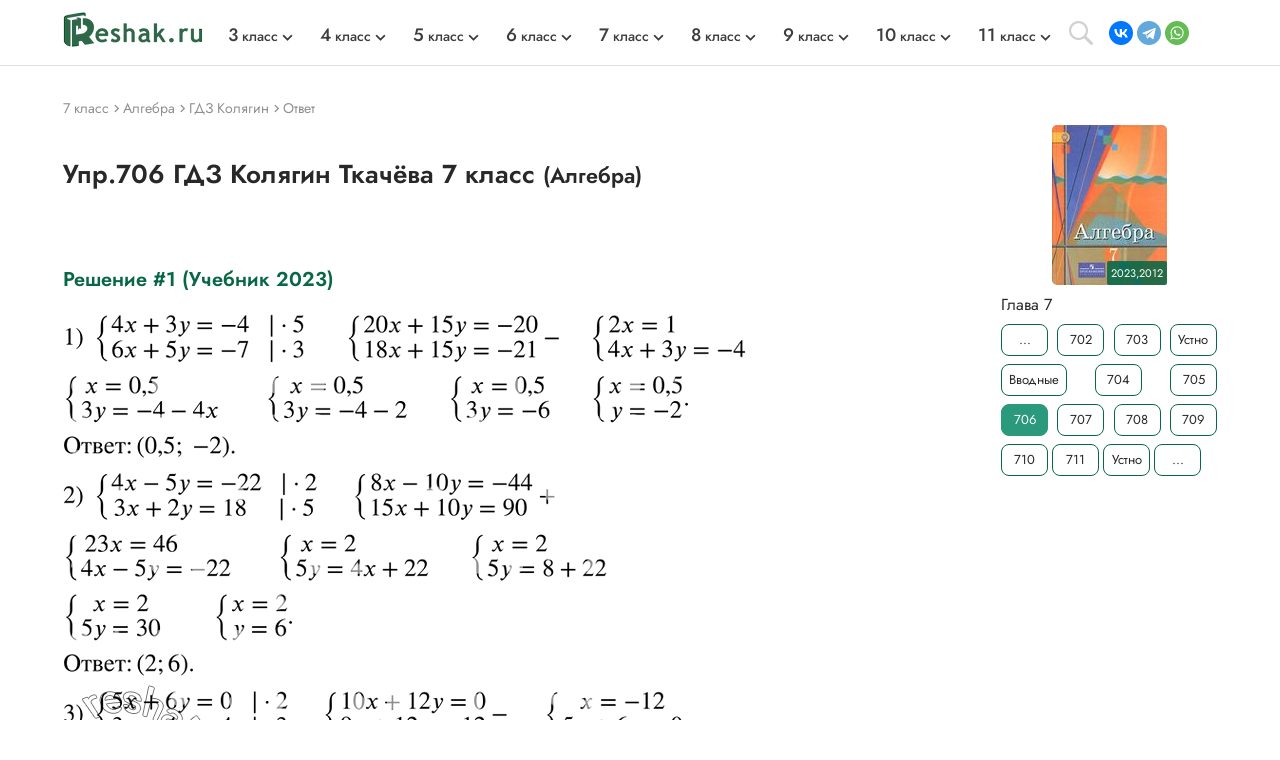

--- FILE ---
content_type: text/html; charset=cp1251
request_url: https://reshak.ru/otvet/reshebniki.php?otvet=706&predmet=kolyagin7
body_size: 9121
content:

<!DOCTYPE html>
<html lang="ru">
    <head>
        <meta charset="utf-8">
        <meta name="viewport" content="width=device-width, initial-scale=1.0">
        
        <title>(Решено)Упр.706 ГДЗ Колягин Ткачёва 7 класс по алгебре</title>
        <meta name="description" content="На стол бросают 2 игральных тетраэдра (серый и белый), на гранях каждого из которых точками обозначены числа от 1 до 4 (рис.45). Сколько различных пар чисел может">
        <meta name="keywords" content="ГДЗ, решебник, ответ, Колягин, Ткачёва, Фёдорова, Шабунин, алгебра, 7 класс, задание Упр.706">
        <link rel="apple-touch-icon" sizes="180x180" href="/apple-touch-icon.png">
        <link rel="icon" type="image/png" sizes="32x32" href="/favicon-32x32.png">
        <link rel="icon" type="image/png" sizes="16x16" href="/favicon-16x16.png">
        <link rel="manifest" href="/site.webmanifest">
        <link rel="mask-icon" href="/safari-pinned-tab.svg" color="#5bbad5">
        <link rel="image_src" href="https://reshak.ru/pic/tag/kolyagin7.jpg" />
        <meta name="msapplication-TileColor" content="#da532c">
        <meta name="theme-color" content="#ffffff">
        <meta name="apple-itunes-app" content="app-id=1580574606">
        <link rel="canonical" href="https://reshak.ru/otvet/reshebniki.php?otvet=706&predmet=kolyagin7"/>                <!--[if IE]> 
        <script> 
        document.createElement("article"); 
        document.createElement("footer"); 
        document.createElement("header"); 
        document.createElement("section"); 
        document.createElement("aside"); 
        document.createElement("nav"); 
        document.createElement("main"); 
        </script> 
        <![endif]-->
        <link rel="stylesheet" href="/otvet/template/css/swiper-bundle.min.css">
        <link href="/otvet/template/css/style.css" rel="stylesheet">
        <style>.rcol {width: 216px;}</style>        <style>
            .pic_otvet, .pic_otvet1, .pic_otvet2, .pic_zad {
                height: auto;
            }
            .soc_buttons {
                width:75%;
                padding-left:15%;
            }
            #txt_otvet{
                width:800px; 
                font-size: 10pt;
                color:#708090;
            }

            .article-buttons {
                width:800px; 
            }


            @media (max-width:960px){
                #txt_otvet{
                    width:100%; 
                    font-size: 10pt;
                    color:#708090;
                    text-align: justify;
                }
                .article-buttons {
                    width:100%; 
                }

                .pic_zad {
                    width: 99% !important;
                }

                                    .pic_otvet1 {
                        width: 99% !important;
                        height: auto;
                                                    line-height: 300px;
                                            }
                                    .pic_otvet2 {
                        width: 99% !important;
                        height: auto;
                                                    line-height: 300px;
                                            }
                 

                .pic_dop {
                    width: 99% !important;
                    height: auto;
                }

                .pic_zad img {
                    width:632px !important;
                }

                                    .pic_otvet1 img {
                        width:683px !important;
                        vertical-align: middle;
                        height: auto;
                    }
                                    .pic_otvet2 img {
                        width:630px !important;
                        vertical-align: middle;
                        height: auto;
                    }
                
                
                            }
            
            @media (max-width:776px){
                #txt_otvet img {
                    width: 100%;
                }
            }

            @media (max-width:662px){
                .pic_zad img {
                    width:100% !important;
                }

                            }

            
            @media (max-width:713px){
                .pic_otvet1 img {
                    width:100% !important;
                    height: auto;
                }

                            
            @media (max-width:660px){
                .pic_otvet2 img {
                    width:100% !important;
                    height: auto;
                }

                                        }
        </style>
                
        <!-- Google tag (gtag.js) --> <script async src='https://www.googletagmanager.com/gtag/js?id=G-SWXNYZ1951'></script> <script> window.dataLayer = window.dataLayer || []; function gtag(){dataLayer.push(arguments);} gtag('js', new Date()); gtag('config', 'G-SWXNYZ1951'); </script>        
                
                <script>window.yaContextCb = window.yaContextCb || [] </script> 
        <script async src="https://yandex.ru/ads/system/context.js" async></script>
        <script async src="https://cdn.digitalcaramel.com/caramel.js"></script>
        
                    <!-- Yandex.RTB --> <script>window.yaContextCb=window.yaContextCb||[]</script> <script src='https://yandex.ru/ads/system/context.js' async></script><script>window.yaContextCb.push(()=>{ Ya.Context.AdvManager.render({ type: 'floorAd', blockId: 'R-A-1963960-63', 'platform': 'desktop'}) })</script>            </head>
    <body>
        <div class="page">
            			            <script src="https://code.jquery.com/jquery-3.4.1.min.js" integrity="sha256-CSXorXvZcTkaix6Yvo6HppcZGetbYMGWSFlBw8HfCJo=" crossorigin="anonymous"></script>
        <header style="min-height: 58px;">
								<div class="topline wrapper flexbox">
					<a href="/" class="topline-logo">
						<img src="/otvet/template/img/logo.png" alt="Главная страница reshak.ru"  width="140" height="35">
					</a>
					<nav class="topmenu flex-1">
						<div class="mobile-menu-title">ГДЗ</div>
						<div class="mobile-menu-close"></div>
						<ul class="nav-class flexbox">
															<li>
									<a href="/tag/3klass.html"><span class="big-number">3</span> класс</a>
									<span></span>
									<div class="topmenu-dropdown">
										<ul class="nav-subject">
																																			<li>
													<a href="/tag/3klass_eng.html" tile="ГДЗ Английский 3 класс">Английский</a>
												</li>
																																															<li>
													<a href="/tag/3klass_math.html" tile="ГДЗ Математика 3 класс">Математика</a>
												</li>
																																																																																													<li>
													<a href="/tag/3klass_rus.html" tile="ГДЗ Русский 3 класс">Русский</a>
												</li>
																																																																																																																																																																																																																<li>
													<a href="/tag/3klass_mir.html" tile="ГДЗ Окружающий мир 3 класс">Окружающий мир</a>
												</li>
																																																																						<li>
													<a href="/tag/3klass_chtenie.html" tile="ГДЗ Литературное чтение 3 класс">Литературное чтение</a>
												</li>
																																	</ul>
									</div>
								</li>
															<li>
									<a href="/tag/4klass.html"><span class="big-number">4</span> класс</a>
									<span></span>
									<div class="topmenu-dropdown">
										<ul class="nav-subject">
																																			<li>
													<a href="/tag/4klass_eng.html" tile="ГДЗ Английский 4 класс">Английский</a>
												</li>
																																															<li>
													<a href="/tag/4klass_math.html" tile="ГДЗ Математика 4 класс">Математика</a>
												</li>
																																																																																													<li>
													<a href="/tag/4klass_rus.html" tile="ГДЗ Русский 4 класс">Русский</a>
												</li>
																																																																																																																																																																																																																<li>
													<a href="/tag/4klass_mir.html" tile="ГДЗ Окружающий мир 4 класс">Окружающий мир</a>
												</li>
																																																																						<li>
													<a href="/tag/4klass_chtenie.html" tile="ГДЗ Литературное чтение 4 класс">Литературное чтение</a>
												</li>
																																	</ul>
									</div>
								</li>
															<li>
									<a href="/tag/5klass.html"><span class="big-number">5</span> класс</a>
									<span></span>
									<div class="topmenu-dropdown">
										<ul class="nav-subject">
																																			<li>
													<a href="/tag/5klass_eng.html" tile="ГДЗ Английский 5 класс">Английский</a>
												</li>
																																															<li>
													<a href="/tag/5klass_math.html" tile="ГДЗ Математика 5 класс">Математика</a>
												</li>
																																																																																													<li>
													<a href="/tag/5klass_rus.html" tile="ГДЗ Русский 5 класс">Русский</a>
												</li>
																																																																																													<li>
													<a href="/tag/5klass_istoria.html" tile="ГДЗ История 5 класс">История</a>
												</li>
																																															<li>
													<a href="/tag/5klass_bio.html" tile="ГДЗ Биология 5 класс">Биология</a>
												</li>
																																															<li>
													<a href="/tag/5klass_geograph.html" tile="ГДЗ География 5 класс">География</a>
												</li>
																																															<li>
													<a href="/tag/5klass_inf.html" tile="ГДЗ Информатика 5 класс">Информатика</a>
												</li>
																																															<li>
													<a href="/tag/5klass_obshestvo.html" tile="ГДЗ Общество 5 класс">Общество</a>
												</li>
																																																																						<li>
													<a href="/tag/5klass_literatura.html" tile="ГДЗ Литература 5 класс">Литература</a>
												</li>
																																																								</ul>
									</div>
								</li>
															<li>
									<a href="/tag/6klass.html"><span class="big-number">6</span> класс</a>
									<span></span>
									<div class="topmenu-dropdown">
										<ul class="nav-subject">
																																			<li>
													<a href="/tag/6klass_eng.html" tile="ГДЗ Английский 6 класс">Английский</a>
												</li>
																																															<li>
													<a href="/tag/6klass_math.html" tile="ГДЗ Математика 6 класс">Математика</a>
												</li>
																																																																																													<li>
													<a href="/tag/6klass_rus.html" tile="ГДЗ Русский 6 класс">Русский</a>
												</li>
																																																																																													<li>
													<a href="/tag/6klass_istoria.html" tile="ГДЗ История 6 класс">История</a>
												</li>
																																															<li>
													<a href="/tag/6klass_bio.html" tile="ГДЗ Биология 6 класс">Биология</a>
												</li>
																																															<li>
													<a href="/tag/6klass_geograph.html" tile="ГДЗ География 6 класс">География</a>
												</li>
																																															<li>
													<a href="/tag/6klass_inf.html" tile="ГДЗ Информатика 6 класс">Информатика</a>
												</li>
																																															<li>
													<a href="/tag/6klass_obshestvo.html" tile="ГДЗ Общество 6 класс">Общество</a>
												</li>
																																																																						<li>
													<a href="/tag/6klass_literatura.html" tile="ГДЗ Литература 6 класс">Литература</a>
												</li>
																																																								</ul>
									</div>
								</li>
															<li>
									<a href="/tag/7klass.html"><span class="big-number">7</span> класс</a>
									<span></span>
									<div class="topmenu-dropdown">
										<ul class="nav-subject">
																																			<li>
													<a href="/tag/7klass_eng.html" tile="ГДЗ Английский 7 класс">Английский</a>
												</li>
																																																																						<li>
													<a href="/tag/7klass_alg.html" tile="ГДЗ Алгебра 7 класс">Алгебра</a>
												</li>
																																															<li>
													<a href="/tag/7klass_geo.html" tile="ГДЗ Геометрия 7 класс">Геометрия</a>
												</li>
																																															<li>
													<a href="/tag/7klass_rus.html" tile="ГДЗ Русский 7 класс">Русский</a>
												</li>
																																															<li>
													<a href="/tag/7klass_fiz.html" tile="ГДЗ Физика 7 класс">Физика</a>
												</li>
																																															<li>
													<a href="/tag/7klass_him.html" tile="ГДЗ Химия 7 класс">Химия</a>
												</li>
																																															<li>
													<a href="/tag/7klass_istoria.html" tile="ГДЗ История 7 класс">История</a>
												</li>
																																															<li>
													<a href="/tag/7klass_bio.html" tile="ГДЗ Биология 7 класс">Биология</a>
												</li>
																																															<li>
													<a href="/tag/7klass_geograph.html" tile="ГДЗ География 7 класс">География</a>
												</li>
																																															<li>
													<a href="/tag/7klass_inf.html" tile="ГДЗ Информатика 7 класс">Информатика</a>
												</li>
																																															<li>
													<a href="/tag/7klass_obshestvo.html" tile="ГДЗ Общество 7 класс">Общество</a>
												</li>
																																																																						<li>
													<a href="/tag/7klass_literatura.html" tile="ГДЗ Литература 7 класс">Литература</a>
												</li>
																																																								</ul>
									</div>
								</li>
															<li>
									<a href="/tag/8klass.html"><span class="big-number">8</span> класс</a>
									<span></span>
									<div class="topmenu-dropdown">
										<ul class="nav-subject">
																																			<li>
													<a href="/tag/8klass_eng.html" tile="ГДЗ Английский 8 класс">Английский</a>
												</li>
																																																																						<li>
													<a href="/tag/8klass_alg.html" tile="ГДЗ Алгебра 8 класс">Алгебра</a>
												</li>
																																															<li>
													<a href="/tag/8klass_geo.html" tile="ГДЗ Геометрия 8 класс">Геометрия</a>
												</li>
																																															<li>
													<a href="/tag/8klass_rus.html" tile="ГДЗ Русский 8 класс">Русский</a>
												</li>
																																															<li>
													<a href="/tag/8klass_fiz.html" tile="ГДЗ Физика 8 класс">Физика</a>
												</li>
																																															<li>
													<a href="/tag/8klass_him.html" tile="ГДЗ Химия 8 класс">Химия</a>
												</li>
																																															<li>
													<a href="/tag/8klass_istoria.html" tile="ГДЗ История 8 класс">История</a>
												</li>
																																															<li>
													<a href="/tag/8klass_bio.html" tile="ГДЗ Биология 8 класс">Биология</a>
												</li>
																																															<li>
													<a href="/tag/8klass_geograph.html" tile="ГДЗ География 8 класс">География</a>
												</li>
																																															<li>
													<a href="/tag/8klass_inf.html" tile="ГДЗ Информатика 8 класс">Информатика</a>
												</li>
																																															<li>
													<a href="/tag/8klass_obshestvo.html" tile="ГДЗ Общество 8 класс">Общество</a>
												</li>
																																																																						<li>
													<a href="/tag/8klass_literatura.html" tile="ГДЗ Литература 8 класс">Литература</a>
												</li>
																																																								</ul>
									</div>
								</li>
															<li>
									<a href="/tag/9klass.html"><span class="big-number">9</span> класс</a>
									<span></span>
									<div class="topmenu-dropdown">
										<ul class="nav-subject">
																																			<li>
													<a href="/tag/9klass_eng.html" tile="ГДЗ Английский 9 класс">Английский</a>
												</li>
																																																																						<li>
													<a href="/tag/9klass_alg.html" tile="ГДЗ Алгебра 9 класс">Алгебра</a>
												</li>
																																															<li>
													<a href="/tag/9klass_geo.html" tile="ГДЗ Геометрия 9 класс">Геометрия</a>
												</li>
																																															<li>
													<a href="/tag/9klass_rus.html" tile="ГДЗ Русский 9 класс">Русский</a>
												</li>
																																															<li>
													<a href="/tag/9klass_fiz.html" tile="ГДЗ Физика 9 класс">Физика</a>
												</li>
																																															<li>
													<a href="/tag/9klass_him.html" tile="ГДЗ Химия 9 класс">Химия</a>
												</li>
																																															<li>
													<a href="/tag/9klass_istoria.html" tile="ГДЗ История 9 класс">История</a>
												</li>
																																															<li>
													<a href="/tag/9klass_bio.html" tile="ГДЗ Биология 9 класс">Биология</a>
												</li>
																																															<li>
													<a href="/tag/9klass_geograph.html" tile="ГДЗ География 9 класс">География</a>
												</li>
																																															<li>
													<a href="/tag/9klass_inf.html" tile="ГДЗ Информатика 9 класс">Информатика</a>
												</li>
																																															<li>
													<a href="/tag/9klass_obshestvo.html" tile="ГДЗ Общество 9 класс">Общество</a>
												</li>
																																																																						<li>
													<a href="/tag/9klass_literatura.html" tile="ГДЗ Литература 9 класс">Литература</a>
												</li>
																																																								</ul>
									</div>
								</li>
															<li>
									<a href="/tag/10klass.html"><span class="big-number">10</span> класс</a>
									<span></span>
									<div class="topmenu-dropdown">
										<ul class="nav-subject">
																																			<li>
													<a href="/tag/10klass_eng.html" tile="ГДЗ Английский 10 класс">Английский</a>
												</li>
																																																																						<li>
													<a href="/tag/10klass_alg.html" tile="ГДЗ Алгебра 10 класс">Алгебра</a>
												</li>
																																															<li>
													<a href="/tag/10klass_geo.html" tile="ГДЗ Геометрия 10 класс">Геометрия</a>
												</li>
																																															<li>
													<a href="/tag/10klass_rus.html" tile="ГДЗ Русский 10 класс">Русский</a>
												</li>
																																															<li>
													<a href="/tag/10klass_fiz.html" tile="ГДЗ Физика 10 класс">Физика</a>
												</li>
																																															<li>
													<a href="/tag/10klass_him.html" tile="ГДЗ Химия 10 класс">Химия</a>
												</li>
																																															<li>
													<a href="/tag/10klass_istoria.html" tile="ГДЗ История 10 класс">История</a>
												</li>
																																															<li>
													<a href="/tag/10klass_bio.html" tile="ГДЗ Биология 10 класс">Биология</a>
												</li>
																																															<li>
													<a href="/tag/10klass_geograph.html" tile="ГДЗ География 10 класс">География</a>
												</li>
																																															<li>
													<a href="/tag/10klass_inf.html" tile="ГДЗ Информатика 10 класс">Информатика</a>
												</li>
																																															<li>
													<a href="/tag/10klass_obshestvo.html" tile="ГДЗ Общество 10 класс">Общество</a>
												</li>
																																																																						<li>
													<a href="/tag/10klass_literatura.html" tile="ГДЗ Литература 10 класс">Литература</a>
												</li>
																																																								</ul>
									</div>
								</li>
															<li>
									<a href="/tag/11klass.html"><span class="big-number">11</span> класс</a>
									<span></span>
									<div class="topmenu-dropdown">
										<ul class="nav-subject">
																																			<li>
													<a href="/tag/11klass_eng.html" tile="ГДЗ Английский 11 класс">Английский</a>
												</li>
																																																																						<li>
													<a href="/tag/11klass_alg.html" tile="ГДЗ Алгебра 11 класс">Алгебра</a>
												</li>
																																															<li>
													<a href="/tag/11klass_geo.html" tile="ГДЗ Геометрия 11 класс">Геометрия</a>
												</li>
																																															<li>
													<a href="/tag/11klass_rus.html" tile="ГДЗ Русский 11 класс">Русский</a>
												</li>
																																															<li>
													<a href="/tag/11klass_fiz.html" tile="ГДЗ Физика 11 класс">Физика</a>
												</li>
																																															<li>
													<a href="/tag/11klass_him.html" tile="ГДЗ Химия 11 класс">Химия</a>
												</li>
																																															<li>
													<a href="/tag/11klass_istoria.html" tile="ГДЗ История 11 класс">История</a>
												</li>
																																															<li>
													<a href="/tag/11klass_bio.html" tile="ГДЗ Биология 11 класс">Биология</a>
												</li>
																																															<li>
													<a href="/tag/11klass_geograph.html" tile="ГДЗ География 11 класс">География</a>
												</li>
																																															<li>
													<a href="/tag/11klass_inf.html" tile="ГДЗ Информатика 11 класс">Информатика</a>
												</li>
																																															<li>
													<a href="/tag/11klass_obshestvo.html" tile="ГДЗ Общество 11 класс">Общество</a>
												</li>
																																																																						<li>
													<a href="/tag/11klass_literatura.html" tile="ГДЗ Литература 11 класс">Литература</a>
												</li>
																																																								</ul>
									</div>
								</li>
													</ul>
					</nav>
					<div class="search-open"></div>
					<address class="topline-address flexbox">
						<script src="https://yastatic.net/share2/share.js" async></script><div class="ya-share2" data-curtain data-shape="round" data-limit="3" data-services="vkontakte,telegram,whatsapp" data-lang="en" style="min-width: 108px; margin: 0; min-height: 24px;></div>					</address>
					<div class="gamburger"></div>
				</div>
				<div class="topline-search wrapper">
					<style>
						#ya-site-form0 .ya-site-form__submit_type_image {
							background: url(/otvet/template/img/search.svg) center/16px no-repeat;
						}
						#ya-site-form0 .ya-site-form__input-text {
							border: none;
						}
					</style>
					<div class="ya-site-form ya-site-form_inited_no" data-bem="{&quot;action&quot;:&quot;https://reshak.ru/search.html&quot;,&quot;arrow&quot;:false,&quot;bg&quot;:&quot;transparent&quot;,&quot;fontsize&quot;:14,&quot;fg&quot;:&quot;#000000&quot;,&quot;language&quot;:&quot;ru&quot;,&quot;logo&quot;:&quot;rb&quot;,&quot;publicname&quot;:&quot;Yandex Site Search #1217609&quot;,&quot;suggest&quot;:true,&quot;target&quot;:&quot;_blank&quot;,&quot;tld&quot;:&quot;ru&quot;,&quot;type&quot;:3,&quot;usebigdictionary&quot;:false,&quot;searchid&quot;:1217609,&quot;input_fg&quot;:&quot;#5a5757&quot;,&quot;input_bg&quot;:&quot;#ffffff&quot;,&quot;input_fontStyle&quot;:&quot;normal&quot;,&quot;input_fontWeight&quot;:&quot;normal&quot;,&quot;input_placeholder&quot;:&quot;Найти решение&quot;,&quot;input_placeholderColor&quot;:&quot;#e0e0e0&quot;,&quot;input_borderColor&quot;:&quot;#e0e0e0&quot;}">
						<form class="flexbox wrapper" action="https://yandex.ru/search/site/" method="get" target="_blank" accept-charset="utf-8">
							<input type="hidden" name="searchid" value="1217609"/>
							<input type="hidden" name="l10n" value="ru"/>
							<input type="hidden" name="reqenc" value=""/>
							<input class="topline-search-input" type="search" name="text" value=""/>
							<input class="topline-search-btn" type="submit" value="Найти"/>
						</form>
					</div>
					<style type="text/css">.ya-page_js_yes .ya-site-form_inited_no { display: none; }</style>
				<script type="text/javascript">(function(w,d,c){var s=d.createElement('script'),h=d.getElementsByTagName('script')[0],e=d.documentElement;if((' '+e.className+' ').indexOf(' ya-page_js_yes ')===-1){e.className+=' ya-page_js_yes';}s.type='text/javascript';s.async=true;s.charset='utf-8';s.src=(d.location.protocol==='https:'?'https:':'http:')+'//site.yandex.net/v2.0/js/all.js';h.parentNode.insertBefore(s,h);(w[c]||(w[c]=[])).push(function(){Ya.Site.Form.init()})})(window,document,'yandex_site_callbacks');</script>
				</div>
				<div class="mobile-menu-bg"></div>
				<div class="mobile-menu-container"></div>
			</header>
						
            <main class="main">
                <div class="wrapper">
                    <div class="vsep">
                    		                        <ul itemscope itemtype="https://schema.org/BreadcrumbList" class="breadcrumbs" style="min-height: 29px;">
	                          <li itemprop="itemListElement" itemscope itemtype="https://schema.org/ListItem"> <a href="/tag/7klass.html" title="Решебники 7 класс" itemprop="item"> <span itemprop="name" class="firstli">7 класс</span> <meta itemprop="position" content="0"> </a></li>	                          <li itemprop="itemListElement" itemscope itemtype="https://schema.org/ListItem"> <a href="/tag/7klass_alg.html" title="Решебники по предмету Алгебра" itemprop="item"> <span itemprop="name">Алгебра</span> <meta itemprop="position" content="1"> </a></li>	                          <li itemprop="itemListElement" itemscope itemtype="https://schema.org/ListItem"> <a href="/reshebniki/algebra/7/kolyagin/index.html" title="Главная страница решебника" itemprop="item"> <span itemprop="name">ГДЗ Колягин</span> <meta itemprop="position" content="2"> </a> </li>	                          <li itemprop="itemListElement" itemscope itemtype="https://schema.org/ListItem"> <a href="http://reshak.ru/otvet/reshebniki.php?otvet=706&predmet=kolyagin7" title="Текущая страница" itemprop="item"> <span itemprop="name">Ответ</span> <meta itemprop="position" content="3"> </a> </li>	                        </ul>
	                                            <article class="lcol" style="min-height: 56px;">
                                                            <h1 class="titleh1">
                                    Упр.706 ГДЗ Колягин Ткачёва 7 класс                                    <small>(Алгебра)</small>
                                </h1>
                                                                            <style>
                            figcaption {
                                font-size: smaller;
                                color: #DCDCDC;
                                margin: 0 auto 5px; /* Отступы вокруг абзаца */
                            }
                        </style>
                        <div style='padding: 15px 0; max-width: 800px;' align='center'><div style='display: flex; justify-content: space-around;'> <div caramel-id='01kffza5aevhms8rm0eb45w98v'></div>  </div></div><h2 class="titleh2">Решение #1 (Учебник 2023)</h2>        <div class="pic_otvet1">
            <img src="/reshebniki/algebra/7/kolyagin/images1/635.png" alt="Изображение На стол бросают 2 игральных тетраэдра (серый и белый), на гранях каждого из которых точками обозначены числа от 1 до 4 (рис.45). Сколько различных пар чисел может..." title="Изображение ответа На стол бросают 2 игральных тетраэдра (серый и белый), на гранях каждого из которых точками обозначены числа от 1 до 4 (рис.45). Сколько различных пар чисел может..." width="683">
        </div>
    <h2 class="titleh2">Решение #2 (Учебник 2012)</h2>        <div class="pic_otvet2">
            <img class="lazyload" data-src="/reshebniki/algebra/7/kolyagin/images1/706.png" alt="Изображение На стол бросают 2 игральных тетраэдра (серый и белый), на гранях каждого из которых точками обозначены числа от 1 до 4 (рис.45). Сколько различных пар чисел может..." title="Изображение ответа На стол бросают 2 игральных тетраэдра (серый и белый), на гранях каждого из которых точками обозначены числа от 1 до 4 (рис.45). Сколько различных пар чисел может..." width="630">
        </div>
                                                    <div id="txt_otvet"><img src="/pic/zapret_pravo.png" alt="Загрузка..." width="746"></div>
                                                <div id="txt_otvet">
                            <div class="empty_place"><div style='padding: 15px 0; max-width: 800px;'><div id='yandex_rtb_R-A-1963960-55'></div> <script>window.yaContextCb.push(()=>{ Ya.Context.AdvManager.render({ renderTo: 'yandex_rtb_R-A-1963960-55', blockId: 'R-A-1963960-55' }) })</script></div></div>                            
                            <!-- Блок похожих сочинений -->
                                                        <br>
                            <div class="text_zad">
                                <div>Рассмотрим вариант решения задания из учебника Колягин, Ткачёва, Фёдорова 7 класс, Просвещение:</div>
                                <div>Способом алгебраического сложения решить систему уравнений:</div><div>1) {(4x+3y=-4</div><div>     6x+5y=-7)+  </div><div>2) {(4x-5y=-22</div><div>    3x+2y=18)+  </div><div>3) {(5x+6y=0</div><div>     3x+4y=4)+   </div><br><div>На стол бросают 2 игральных тетраэдра (серый и белый), на гранях каждого из которых точками обозначены числа от 1 до 4 (рис.45). Сколько различных пар чисел может появиться на гранях этих тетраэдров, соприкасающихся с поверхностью стола?</div><br>                            <div>
                                <noindex>*Цитирирование задания со ссылкой на учебник производится исключительно в учебных целях для лучшего понимания разбора решения задания.
                                <span id="klassForStat" style="display:none">7</span>
                                <span id="idForStat" style="display:none">kolyagin7</span>
                                <span id="nomerForStat" style="display:none">706</span>
                                <span id="vkIdForVK" style="display:none">715</span>
                                </noindex>
                            </div>
                        </div>
                    </div>
                        <!-- Предыдущий-следующий --> 
                        <nav class="article-buttons flexbox">
                                                            <a class="button_num" href="/otvet/reshebniki.php?otvet=705&predmet=kolyagin7" title="Помощь по предыдущему заданию">« Предыдущее</a> <a class="button_num" href="/otvet/reshebniki.php?otvet=707&predmet=kolyagin7" title="Помощь по следующему заданию">Следующее »</a>                                                     </nav>
                        <!-- Поделиться на мобильных-->
                                                <!-- Популярные решебники -->
                        <!-- Блок с похожими решебниками по HashTag -->

<!-- Блок популярные решебники (список) -->
<div class="inner-clas-group-box">
    <section class="index-class-group">
        <h4 class="titleh4">
        	            Популярные решебники 7 класс
            				        <a href="/tag/7klass.html" class="readmore">
			            Все решебники
			        </a>
		                            </h4>
        <div class="main_gdz-slider swiper-container">
            <div class="main_gdz swiper-wrapper">
                
                                                              <div class="main_gdz-div swiper-slide">
                            <a href="/reshebniki/informatika/7/bosova_new/index.html">
                                <div class="tags_main-img">
                                    <img class="lazyload" data-src="/pic/tag/bosova7.jpg" alt="ГДЗ Босова 7 класс" title="ГДЗ Босова 7 класс" width="115" height="160">
                                                                            <div class="bookYear" title="Учебник 2013 года">2013</div>
                                                                  </div>
                                <div class="main_gdz-title">
                                    <div class="subject">
                                        Босова                                                                            </div>
                                    <div class="author">
                                        Босова                                    </div>
                                </div>
                            </a>
                        </div>
                                                                                    <div class="main_gdz-div swiper-slide">
                            <a href="/reshebniki/biologia/7/latushin_rt/index.html">
                                <div class="tags_main-img">
                                    <img class="lazyload" data-src="/pic/tag/latushin_rt7.jpg" alt="ГДЗ Латюшин 7 класс" title="ГДЗ Латюшин 7 класс" width="115" height="160">
                                                                    </div>
                                <div class="main_gdz-title">
                                    <div class="subject">
                                        Латюшин                                        											<p class="dopName">(Рабочая тетрадь)</p>
										                                    </div>
                                    <div class="author">
                                        Латюшин, Шапкин                                    </div>
                                </div>
                            </a>
                        </div>
                                                                                    <div class="main_gdz-div swiper-slide">
                            <a href="/reshebniki/obshestvo/7/kotova_brizgalina/index.html">
                                <div class="tags_main-img">
                                    <img class="lazyload" data-src="/pic/tag/kotova_brizgalina7.jpg" alt="ГДЗ Котова 7 класс" title="ГДЗ Котова 7 класс" width="115" height="160">
                                                                    </div>
                                <div class="main_gdz-title">
                                    <div class="subject">
                                        Котова                                                                            </div>
                                    <div class="author">
                                        Котова, Лискова, Брызгалина                                    </div>
                                </div>
                            </a>
                        </div>
                                                                                    <div class="main_gdz-div swiper-slide">
                            <a href="/reshebniki/istoria/7/vedushkin/index.html">
                                <div class="tags_main-img">
                                    <img class="lazyload" data-src="/pic/tag/vedushkin7.jpg" alt="ГДЗ Ведюшкин 7 класс" title="ГДЗ Ведюшкин 7 класс" width="115" height="160">
                                                                    </div>
                                <div class="main_gdz-title">
                                    <div class="subject">
                                        Ведюшкин                                                                            </div>
                                    <div class="author">
                                        Ведюшкин, Бовыкин                                    </div>
                                </div>
                            </a>
                        </div>
                                                                                    <div class="main_gdz-div swiper-slide">
                            <a href="/reshebniki/informatika/7/semakin/index.html">
                                <div class="tags_main-img">
                                    <img class="lazyload" data-src="/pic/tag/semakin7.jpg" alt="ГДЗ Семакин 7 класс" title="ГДЗ Семакин 7 класс" width="115" height="160">
                                                                    </div>
                                <div class="main_gdz-title">
                                    <div class="subject">
                                        Семакин                                                                            </div>
                                    <div class="author">
                                        Семакин, Залогова                                    </div>
                                </div>
                            </a>
                        </div>
                                                                                    <div class="main_gdz-div swiper-slide">
                            <a href="/forward7/index.html">
                                <div class="tags_main-img">
                                    <img class="lazyload" data-src="/pic/tag/forward7.jpg" alt="ГДЗ Forward 7 класс" title="ГДЗ Forward 7 класс" width="115" height="160">
                                                                    </div>
                                <div class="main_gdz-title">
                                    <div class="subject">
                                        Forward                                                                            </div>
                                    <div class="author">
                                        Вербицкая, Гаярделли, Редли                                    </div>
                                </div>
                            </a>
                        </div>
                                                                                                                                                                                                                                                                                                                                                                                                                                                                                                                                                                                                                                                                                                                                                                                                                                                                                                                                                                                                                                                                                                                                                                                                                                                                                                                                                                                                                                                                                                                                                                                                                                                                                                                                                                                                                                                                                                                                                                                                                                                                                                                                                </div>
        </div>
    </section>
</div>
   
                        <!-- Комменты вк -->
                                                    <div style="font-size: 12px; color: #8f8f8f; margin-top: 20px;">*размещая тексты в комментариях ниже, вы автоматически соглашаетесь с <a href="/soglashenie.html" target="_blank" style="color: #8f8f8f">пользовательским соглашением</a></div>
                            <div id="vk_comments" style="min-height: 210px;"></div>
                            
                                                </article>    
                        <aside class="rcol sticky">
                            <div align="center">
                                <a href="/reshebniki/algebra/7/kolyagin/index.html" title="Перейти на главную страницу решебника">
                                    <div class="rcol_main-img">
                                        <img src="/pic/tag/kolyagin7.jpg" alt="Изображение учебника">
                                                                                    <div class="bookYear">2023,2012</div>
                                                                          </div>
                                </a>
                            </div>
                            <nav class="sidebar-buttons flexbox"></nav><div title="Глава 7">Глава 7</div><nav class="sidebar-buttons flexbox"><a href=/reshebniki/algebra/7/kolyagin/index.html title="На главную страницу">...</a><a href="/otvet/reshebniki.php?otvet=702&predmet=kolyagin7">702</a><a href="/otvet/reshebniki.php?otvet=703&predmet=kolyagin7">703</a><a href="/otvet/reshebniki.php?otvet=ust37&predmet=kolyagin7">Устно</a><a href="/otvet/reshebniki.php?otvet=vvod37&predmet=kolyagin7">Вводные</a><a href="/otvet/reshebniki.php?otvet=704&predmet=kolyagin7">704</a><a href="/otvet/reshebniki.php?otvet=705&predmet=kolyagin7">705</a><a href="/otvet/reshebniki.php?otvet=706&predmet=kolyagin7" id="active">706</a><a href="/otvet/reshebniki.php?otvet=707&predmet=kolyagin7">707</a><a href="/otvet/reshebniki.php?otvet=708&predmet=kolyagin7">708</a><a href="/otvet/reshebniki.php?otvet=709&predmet=kolyagin7">709</a><a href="/otvet/reshebniki.php?otvet=710&predmet=kolyagin7">710</a><a href="/otvet/reshebniki.php?otvet=711&predmet=kolyagin7">711</a><a href="/otvet/reshebniki.php?otvet=ust38&predmet=kolyagin7">Устно</a> <a href=/reshebniki/algebra/7/kolyagin/index.html title="На главную страницу">...</a></nav>                            <div class="advSidebar">
                                <div style='max-width: 250px; padding-top: 20px;'><div id='yandex_rtb_R-A-1963960-13'></div> <script>window.yaContextCb.push(()=>{ Ya.Context.AdvManager.render({ renderTo: 'yandex_rtb_R-A-1963960-13', blockId: 'R-A-1963960-13' }) })</script> </div>                            </div>
                        </aside>                  
                    </div>
                </div>
            </main>
            <footer class="footbg">
                <div class="wrapper">
                    <div class="flexbox fbox">
                        <div class="fbox-links">
                            <a href="/" class="fbox-logo">
                                <img src="/otvet/template/img/logo-white.png" alt="Главная страница reshak.ru" width="136" height="35">
                            </a>
                            <address class="fbox-contact">
                                <div class="fbox-contact-socio flexbox">
                                    <a href="https://vk.com/gdz_b0t" class="fbox-socio fbox-vk" target="_blank" title="Мы Вконтакте">
                                        <img src="/otvet/template/img/vk.svg" alt="Вконтакте">
                                    </a>
                                    <!-- <a href="https://twitter.com/reshakru" class="fbox-socio fbox-tw" target="_blank" title="Мы в Twitter">
                                        <img src="/otvet/template/img/tw.svg" alt="Twitter">
                                    </a>
                                    <a href="#" class="fbox-socio fbox-fb" target="_blank" title="Мы на Facebook">
                                        <img src="/otvet/template/img/fb.svg" alt="Facebook">
                                    </a> -->
                                </div> 
                                                                                                        <div>
                                        <a href="https://apps.apple.com/ru/app/id1580574606" target="_blank" title="Приложение Reshakru в AppStore">
                                        <img src="/otvet/template/img/appStore.svg" alt="Приложение Reshakru в AppStore">
                                        </a>
                                    </div>
                                     
                                                                        <div>
                                        <a href="https://play.google.com/store/apps/details?id=com.reshak.gdzapp" target="_blank" title="Приложение Reshakru в Google Play">
                                        <img src="/otvet/template/img/googlePlay.png" width="120" height="36" alt="Приложение Reshakru в Google Play">
                                        </a>
                                    </div>
                                                                                  
                            </address>
                        </div>
                        <div class="fbox-text flex-1">
                            <p>
                                ©Reshak.ru — сборник решебников для учеников старших и средних классов. Здесь можно найти решебники, ГДЗ, переводы текстов по школьной программе. Практически весь материал, собранный на сайте — авторский с подробными пояснениями профильными специалистами. Вы сможете скачать гдз, решебники, улучшить школьные оценки, повысить знания, получить намного больше свободного времени.
                            </p>
                            <p>
                                Главная задача сайта: помогать школьникам и родителям в решении домашнего задания. Кроме того, весь материал совершенствуется, добавляются новые сборники решений.
                            </p>
                        </div>
                        <div class="fbox-nav-block flexbox">
                            <div class="fbox-nav flexbox">
                                <div class="fbox-nav-title">
                                    гдз
                                </div>
                                <nav class="flexbox fmenu">
                                    <a href="/tag/11klass.html" class="fbox-nav-link">
                                        11 класс
                                    </a>
                                    <a href="/tag/10klass.html" class="fbox-nav-link">
                                        10 класс
                                    </a>
                                    <a href="/tag/9klass.html" class="fbox-nav-link">
                                        9 класс
                                    </a>
                                    <a href="/tag/8klass.html" class="fbox-nav-link">
                                        8 класс
                                    </a>
                                    <a href="/tag/7klass.html" class="fbox-nav-link">
                                        7 класс
                                    </a>
                                    <a href="/tag/6klass.html" class="fbox-nav-link">
                                        6 класс
                                    </a>
                                    <a href="/tag/5klass.html" class="fbox-nav-link">
                                        5 класс
                                    </a>
                                    <a href="/tag/4klass.html" class="fbox-nav-link">
                                        4 класс
                                    </a>
                                </nav>
                            </div>
                            <div class="fbox-nav flexbox">
                                <div class="fbox-nav-title title-second">
                                    Навигация
                                </div>
                                <nav class="flexbox fmenu">
                                    <a href="/" class="fbox-nav-link">
                                        Главная страница
                                    </a>
                                    <a href="/onlayn-ege.html" class="fbox-nav-link">
                                        Онлайн ЕГЭ 
                                    </a>
                                    <a href="/page-perevod.html" class="fbox-nav-link">
                                        Переводы 
                                    </a>
                                    <a href="/pravo.html" class="fbox-nav-link">
                                        Правообладателям 
                                    </a>
                                    <a href="/soglashenie.html" class="fbox-nav-link">
                                        Пользовательское соглашение
                                    </a>
                                                                        <a href="mailto:admin@reshak.ru" class="fbox-mail">
                                        admin@reshak.ru
                                    </a>
                                                                    </nav>
                            </div>
                        </div>
                    </div>
                </div>
                            </footer>
        </div>


                    <script src="https://code.jquery.com/jquery-3.4.1.min.js" integrity="sha256-CSXorXvZcTkaix6Yvo6HppcZGetbYMGWSFlBw8HfCJo=" crossorigin="anonymous"></script>
        
        <script src="/otvet/template/js/lazysizes.min.js" type="text/javascript"></script> 
        
        <script>
        setTimeout(function() {
            var headID = document.getElementsByTagName("head")[0];         
            var newScript = document.createElement('script');
            newScript.type = 'text/javascript';
            newScript.src = 'https://yastatic.net/es5-shims/0.0.2/es5-shims.min.js';
            headID.appendChild(newScript);
        }, 500);
        </script>

        <script>
        setTimeout(function() {
            var headID = document.getElementsByTagName("head")[0];         
            var newScript = document.createElement('script');
            newScript.type = 'text/javascript';
            newScript.src = 'https://yastatic.net/share2/share.js';
            headID.appendChild(newScript);
        }, 500);
        </script>

        <script>
        setTimeout(function() {
            var headID = document.getElementsByTagName("head")[0];         
            var newScript = document.createElement('script');
            newScript.type = 'text/javascript';
            newScript.src = '/otvet/template/js/script.js';
            headID.appendChild(newScript);
        }, 500);
        </script>

        <script>
            function delNode(el){el.parentNode.remove()}
        </script>
        <script src="/otvet/template/js/swiper-bundle.min.js"></script>

        <!-- <script src="/otvet/template/js/script.js"></script> -->
                    <script src="/otvet/template/js/readmore.js"></script>
            <script>
                $('.text_zad').readmore({
                    maxHeight: 112,
                    moreLink: '<a href="#"><span>Развернуть</span></a>',
                    lessLink: '<a href="#"><span>Скрыть</span></a>'
                });
            </script>
                            <script type="text/javascript">
              window.vkAsyncInit = function() {
                VK.init({
                  apiId: 2629761,
                  onlyWidgets: true
                });
                VK.Widgets.Comments("vk_comments", {limit: 10, attach: "*", autoPublish: 1, }, 715                        );
              };

              setTimeout(function() {
                var el = document.createElement("script");
                el.type = "text/javascript";
                el.src = "https://vk.com/js/api/openapi.js?168";
                el.async = true;
                document.getElementById("vk_comments").appendChild(el);
              }, 2000);
            </script>
        
<script type="text/javascript">//<![CDATA[
$(function(){
  $("#slidemenu").UlMenu();
});
//]]>
  $.fn.Button=function(sel){var closed=true,th=this;$(sel).hide();$(this).removeClass('selected').click(function(){$(sel).toggle("fast");$(this).toggleClass("selected");closed=!closed;return false;});$(document).click(function(e){if(closed)return;var target=e.target||e.srcElement;while(target){var ret=false;$(sel).each(function(){if(ret=target==this)return false;});if(ret)return;target=target.parentNode;}$(sel).hide('fast');$(th).removeClass('selected');closed=true;});return this;}
$.fn.UlMenu=function(){$.each(this,function(){$("li.submenu",this).hide();$("li:has(.sublnk)",this).click(function(){$(this).toggleClass("selected").next("li.submenu").slideToggle(300).css("display",function(){if($(this).css("display")=="list-item")return"block";});});});return this;}
$(function(){$("#logindialog").dialog({autoOpen:false,width:300});$('#loginlink').click(function(){$('#logindialog').dialog('open');return false;});});$(document).ready(function(){var tabContainers=$('#tabbs .tabcont');tabContainers.hide().filter(':first').show();$('#tabbs .tabmenu a').click(function(){tabContainers.hide();tabContainers.filter(this.hash).show();$('#tabbs .tabmenu a').removeClass('selected');$(this).addClass('selected');return false;}).filter(':first').click();});
</script>

<!-- Скрипт статистики -->
<script src="https://backend.reshak.ru/stats-script.js"></script>

<!-- Yandex.Metrika counter -->
<script type="text/javascript" >
   (function(m,e,t,r,i,k,a){m[i]=m[i]||function(){(m[i].a=m[i].a||[]).push(arguments)};
   m[i].l=1*new Date();
   for (var j = 0; j < document.scripts.length; j++) {if (document.scripts[j].src === r) { return; }}
   k=e.createElement(t),a=e.getElementsByTagName(t)[0],k.async=1,k.src=r,a.parentNode.insertBefore(k,a)})
   (window, document, "script", "https://cdn.jsdelivr.net/npm/yandex-metrica-watch/tag.js", "ym");

   ym(5548405, "init", {
        clickmap:true,
        trackLinks:true,
        accurateTrackBounce:true
   });
</script>
<noscript><div><img src="https://mc.yandex.ru/watch/5548405" style="position:absolute; left:-9999px;" alt="" /></div></noscript>
<!-- /Yandex.Metrika counter -->
</body>
</html>